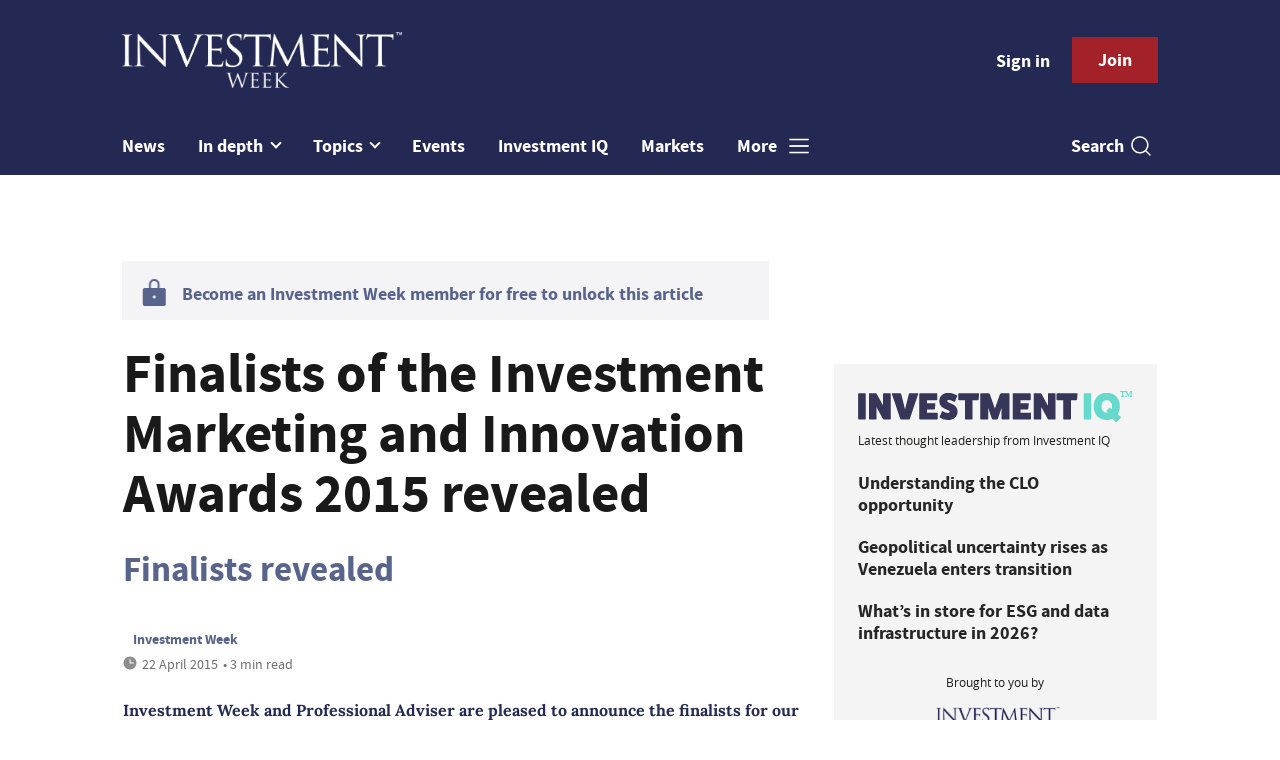

--- FILE ---
content_type: text/html; charset=utf-8
request_url: https://www.investmentweek.co.uk/get_remote_component?id=b61f4e69-aae0-04dc-a05a-37ab60d532a3&page_id=b8d3e493-7132-4805-83b5-bc55ebd1514c&page=
body_size: 290
content:
<!-- Component :: Mining-IIQ-Component--> 
  <div class="iiq-component-block">
    <div class="top-image-block">
      <a href="https://www.investmentiq.co.uk/asset-search?query=&sort=relevance&content_interest_1=Investment+Management&sort=recent&utm_source=investment_week&utm_medium=web&utm_campaign=iiq_component"><img class="iq-logo-img" src="https://assets.kreatio.net/investment-iq/svg/iq_new_colored_logo.svg" alt=""></a>
      <span class="image-info">Latest thought leadership from Investment IQ</span>
    </div>
      <p>
        <a href="https://www.investmentiq.co.uk/asset/1002570/understanding-the-clo-opportunity">Understanding the CLO opportunity</a>
      </p>
      <p>
        <a href="https://www.investmentiq.co.uk/asset/1002573/geopolitical-uncertainty-rises-as-venezuela-enters-transition">Geopolitical uncertainty rises as Venezuela enters transition </a>
      </p>
      <p>
        <a href="https://www.investmentiq.co.uk/asset/1002566/whats-in-store-for-esg-and-data-infrastructure-in-2026">What’s in store for ESG and data infrastructure in 2026?</a>
      </p>
    <span class="image-powered">Brought to you by</span>
    <img class="brand-logo-img" src="https://assets.kreatio.net/iw_redesign/svg/iw_logo.svg" alt="">
  </div>



--- FILE ---
content_type: image/svg+xml
request_url: https://assets.kreatio.net/iw_redesign/svg/youtubeicon.svg
body_size: -59
content:
<svg viewBox="0 0 40 40" fill="none" xmlns="http://www.w3.org/2000/svg">
  <path fill-rule="evenodd" clip-rule="evenodd" d="M0 20C0 8.9543 8.9543 0 20 0C31.0457 0 40 8.9543 40 20C40 31.0457 31.0457 40 20 40C8.9543 40 0 31.0457 0 20ZM30.2208 15.061C29.9755 14.1185 29.2526 13.3763 28.3347 13.1244C26.6712 12.6667 20 12.6667 20 12.6667C20 12.6667 13.3288 12.6667 11.6652 13.1244C10.7473 13.3763 10.0244 14.1185 9.77903 15.061C9.33333 16.7692 9.33333 20.3333 9.33333 20.3333C9.33333 20.3333 9.33333 23.8973 9.77903 25.6056C10.0244 26.5482 10.7473 27.2903 11.6652 27.5423C13.3288 28 20 28 20 28C20 28 26.6712 28 28.3347 27.5423C29.2526 27.2903 29.9755 26.5482 30.2208 25.6056C30.6667 23.8973 30.6667 20.3333 30.6667 20.3333C30.6667 20.3333 30.6667 16.7692 30.2208 15.061Z" fill="#58648C"/>
  <path fill-rule="evenodd" clip-rule="evenodd" d="M18 24V17.3333L23.3333 20.6668L18 24Z" fill="#58648C"/>
</svg>
